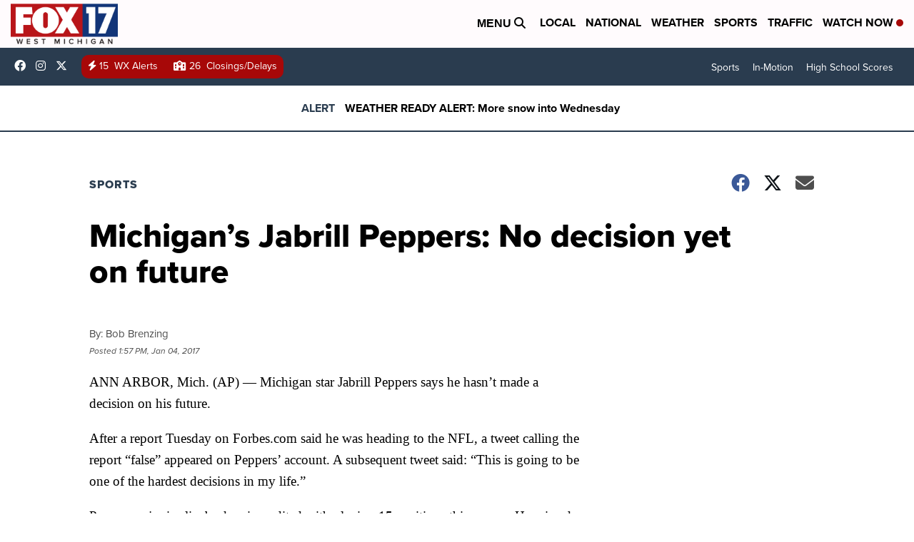

--- FILE ---
content_type: application/javascript; charset=utf-8
request_url: https://fundingchoicesmessages.google.com/f/AGSKWxWyuPUyPI2LVkaGeNSLTpomZ5dlOLS3N7jGpmxwgDUI8kleHMCsQ4RrjmF6YunbHgiRSFB2QORxTIo1DxNks94Itc_bHL_1HcVqO0VTp01ELTcx_AVdLwyJTFyV55actZYzQNN-jM6LFXe1wOoJHByGsLfTpkvFr5aJe_TqknQEt7bvVqd21P2LkzsD/_/ad.cgi?/txtad./ad-callback./news_ad./728x79_
body_size: -1291
content:
window['13d24dd3-7990-4de4-b3d7-4063184c041f'] = true;